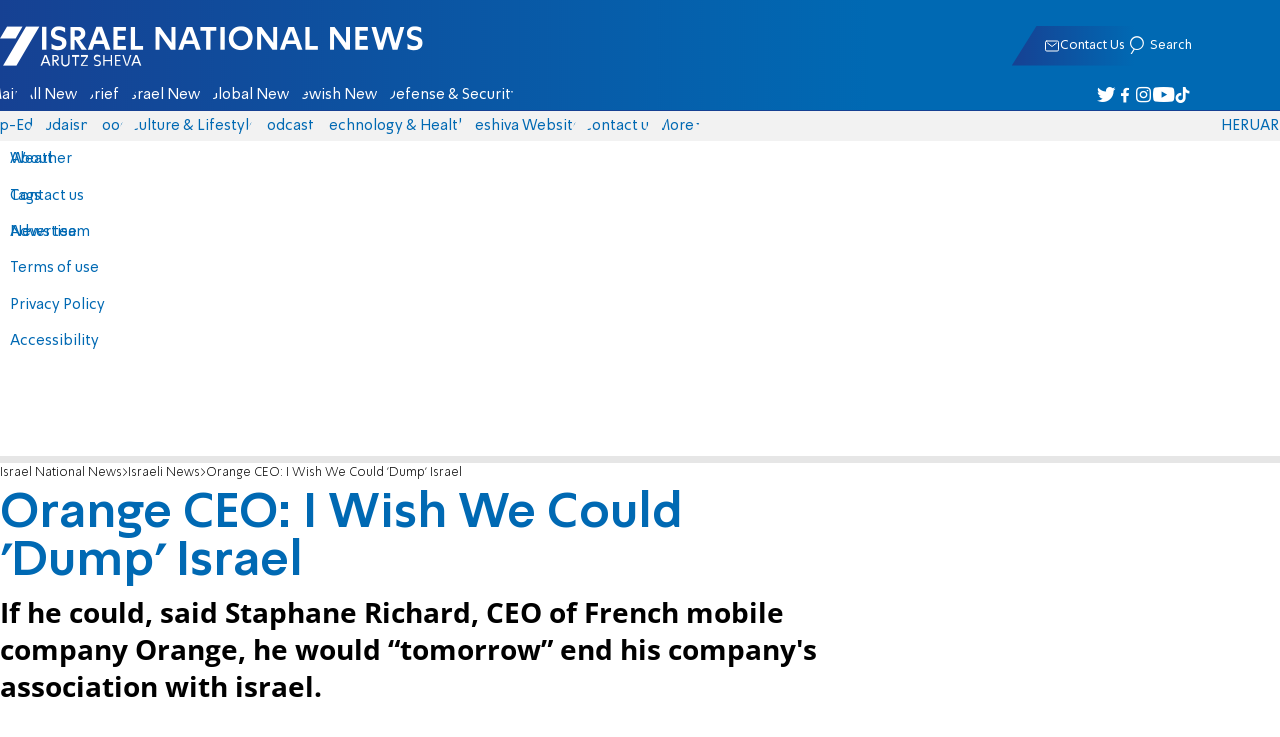

--- FILE ---
content_type: text/javascript; charset=utf-8
request_url: https://2.a7.org/_nuxt/DqJpyKdn.js
body_size: 598
content:
import{INNData_default as l,__plugin_vue_export_helper_default as h,computed as S,createBaseVNode as o,createCommentVNode as _,createElementBlock as a,normalizeClass as w,openBlock as u,renderSlot as z,toDisplayString as p,useI18n as k,useRoute as $}from"#entry";import{use_share_default as g}from"./Br4frNDN.js";const b={key:0,class:"stripe-social-resizefont"},C={__name:"SharingArticleDesktop",props:{isResizeFont:{type:Boolean,default:!0},title:String,short:String},setup(s){const c=s,d=$(),f=k(),r=S(()=>!!d.query.preview);function n(t=!0){let e=l.LoadNum("textSize")||1.25,i=e;t&&e<=1.8?i=e/1+.2:!t&&e>=1.2&&(i=e/1-.2),l.Save("textSize",i)}function m(){window&&window.print()}function v(){r.value||g.share({title:c.title||document.title.split("|")[0],url:`https://${f.localeProperties.value.domain}${$route.fullPath}?utm_source=webshare&utm_medium=social&utm_campaign=share`})}return(t,e)=>(u(),a("div",{class:w(["stripe-social",{preview:r.value}])},[s.isResizeFont?(u(),a("span",b,[o("button",{class:"stripe-social-resizefont-alpha-l",onClick:e[0]||(e[0]=i=>n(!0))},p(t.$i18n.locale==="he"?"א":"A"),1),o("button",{class:"stripe-social-resizefont-alpha-s",onClick:e[1]||(e[1]=i=>n(!1))},p(t.$i18n.locale==="he"?"א":"A"),1)])):_("",!0),o("button",{class:"stripe-social-webshare",onClick:v}),z(t.$slots,"default",{},void 0,!0),o("button",{class:"stripe-social-print",onClick:e[2]||(e[2]=i=>m())})],2))}};var A=h(C,[["__scopeId","data-v-538f5d1d"]]);export{A as SharingArticleDesktop_default};
